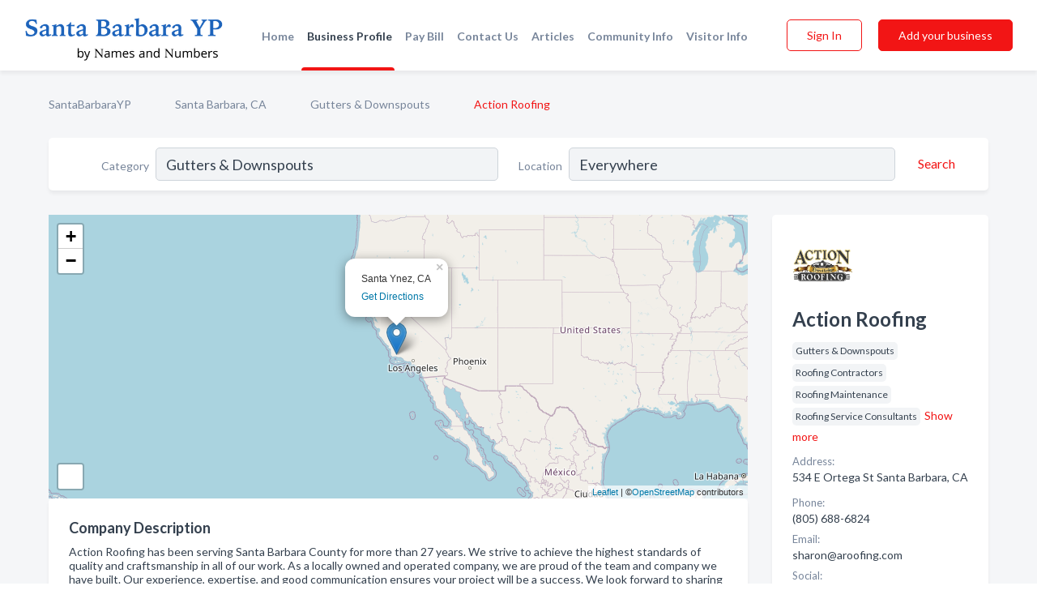

--- FILE ---
content_type: text/html; charset=utf-8
request_url: https://www.santabarbarayp.com/biz/20857/action-roofing
body_size: 8038
content:




<!DOCTYPE html>
<html lang="en">
    <head>
        <meta charset="utf-8">
        <meta name=viewport content="width=device-width, initial-scale=1">
        <meta http-equiv="X-UA-Compatible" content="IE=edge">
        <meta name="viewport" content="width=device-width, initial-scale=1, shrink-to-fit=no">
        <meta name="description" content="Action Roofing has been serving Santa Barbara County for more than 27 years. We strive to achieve the highest standards of quality and craftsmanship in al…">
        <meta name="robots" content="index,follow" />
        <meta property="og:type" content="website" />
        <meta property="og:site_name" content="SantaBarbaraYP" />
        <meta property="og:title" content="Action Roofing - Santa Barbara, CA | SantaBarbaraYP">
        <meta property="og:description" content="Action Roofing has been serving Santa Barbara County for more than 27 years. We strive to achieve the highest standards of quality and craftsmanship in al…">
        <meta property="og:url" content="https://www.santabarbarayp.com/biz/20857/action-roofing" />
        <meta property="og:image" content="https://d28bmozmad0c1j.cloudfront.net/business-photos/185905_action-roofing_third_party_image.png">
        <link rel="canonical" href="https://www.santabarbarayp.com/biz/20857/action-roofing" />
        
        
<link rel="apple-touch-icon" sizes="180x180" href="https://d28bmozmad0c1j.cloudfront.net/static/santabarbara/images/favicon/apple-touch-icon.png">
<link rel="icon" type="image/png" sizes="32x32" href="https://d28bmozmad0c1j.cloudfront.net/static/santabarbara/images/favicon/favicon-32x32.png">
<link rel="icon" type="image/png" sizes="16x16" href="https://d28bmozmad0c1j.cloudfront.net/static/santabarbara/images/favicon/favicon-16x16.png">
<link rel="manifest" href="/static/santabarbara/images/favicon/site.webmanifest">
<meta name="theme-color" content="#00a8ec">
        



    <script async src="https://www.googletagmanager.com/gtag/js?id=G-DPXG41Q7ND"></script>


    <script async src="https://www.googletagmanager.com/gtag/js?id=UA-106048875-10"></script>




<script>
    window.dataLayer = window.dataLayer || [];
    function gtag(){dataLayer.push(arguments);}
    gtag('js', new Date());
    
    gtag('config', "G-DPXG41Q7ND");
    
    
     gtag('config', "UA-106048875-10");
    

</script>



        <!-- Google Tag Manager -->
        <!-- Meta Pixel Code -->
<script>
    !function(f,b,e,v,n,t,s)
    {if(f.fbq)return;n=f.fbq=function(){n.callMethod?
        n.callMethod.apply(n,arguments):n.queue.push(arguments)};
        if(!f._fbq)f._fbq=n;n.push=n;n.loaded=!0;n.version='2.0';
        n.queue=[];t=b.createElement(e);t.async=!0;
        t.src=v;s=b.getElementsByTagName(e)[0];
        s.parentNode.insertBefore(t,s)}(window, document,'script',
        'https://connect.facebook.net/en_US/fbevents.js');
    fbq('init', '2023480534758747');
    fbq('track', 'PageView');
</script>
<noscript><img height="1" width="1" style="display:none"
               src="https://www.facebook.com/tr?id=2023480534758747&ev=PageView&noscript=1"
/></noscript>
<!-- End Meta Pixel Code -->
        <title>Action Roofing - Santa Barbara, CA | SantaBarbaraYP</title>
        <script type="text/javascript"> window.CSRF_TOKEN = "5KLV4baevPFHK56VqWIeGBonYHupX4eyQpszHctZmDM7f7MnrQDvpkuBbRxIyi5P"; </script>
        <script>
    var cossd_info = {};
    cossd_info.page_tpye = 'provider-profile';
</script>
        
            <link rel="stylesheet" href="https://d28bmozmad0c1j.cloudfront.net/static/santabarbara/css/provider_profile-bundle.min.css?v=4946539595664399239" />
        
        
            <link rel="stylesheet" href="https://fonts.googleapis.com/css?family=Lato:400,700&amp;display=swap" />
        
        
        
        
        
            


<script type="application/ld+json">
    {
      "@context": "https://schema.org",
      "@type": "LocalBusiness",
      "name": "Action Roofing",
      
        "image": "https://d28bmozmad0c1j.cloudfront.net/business-photos/biz_1859055_logo_1522956345.png",
      
      "@id": "/biz/20857/action-roofing"
      
        ,"telephone": "(805) 688-6824"
      
      
        ,"url": "http://www.aroofing.com"
      
      
          ,"address": {
            "@type": "PostalAddress",
            "streetAddress": "534 E Ortega St",
            "addressLocality": "Santa Barbara",
            "addressRegion": "CA",
            
            "postalCode": "93103",
            
            "addressCountry": "US"
          }
      
      
          ,"geo": {
            "@type": "GeoCoordinates",
            "latitude": 34.424654,
            "longitude": -119.691415
          }
      
      
    }
</script>

    <script type="application/ld+json">
        {
            "@context": "https://schema.org",
            "@type": "FAQPage",
            "mainEntity": [
            
                {
                    "@type": "Question",
                    "name": "What days are Action Roofing open?",
                    "acceptedAnswer": {
                        "@type": "Answer",
                        "text": "Action Roofing is open Monday, Tuesday, Wednesday, Thursday, Friday, Saturday, Sunday."
                    }
                }
                ,
            
                {
                    "@type": "Question",
                    "name": "Is Action Roofing licensed?",
                    "acceptedAnswer": {
                        "@type": "Answer",
                        "text": "Yes, Action Roofing has license: 674048."
                    }
                }
                
            
            ]
        }
    </script>

        
        
        
            <script type="application/ld+json">
{
  "@context": "https://schema.org",
  "@type": "BreadcrumbList",
  "itemListElement": [
        
           {
            "@type": "ListItem",
            "position": 1,
            "item": {
                      "@id": "/",
                      "name": "SantaBarbaraYP"
                    }
           },
        
           {
            "@type": "ListItem",
            "position": 2,
            "item": {
                      "@id": "/cities/santa-barbara-ca",
                      "name": "Santa Barbara, CA"
                    }
           },
        
           {
            "@type": "ListItem",
            "position": 3,
            "item": {
                      "@id": "/l/santa-barbara-ca/air-conditioning-contractors",
                      "name": "Gutters &amp; Downspouts"
                    }
           },
        
           {
            "@type": "ListItem",
            "position": 4,
            "item": {
                      "@id": "https://www.santabarbarayp.com/biz/20857/action-roofing",
                      "name": "Action Roofing"
                    }
           }
        
    ]
}
</script>
        
    </head>

    <body class="provider-profile"
          >
        
    
<header role="banner"><nav class="navbar navbar-expand-lg">
    <a class="navbar-brand p-0" href="/" data-track-name="nblink-logo" data-event-category="navbar">
        
            <img src="https://d28bmozmad0c1j.cloudfront.net/static/santabarbara/images/other/santabarbarayp_logo.png" alt="SantaBarbaraYP Logo">
        
    </a>
    <div class="collapse navbar-collapse navbar-text p-0 sliding-menu" id="navBarSlidingMenu">
        <ul class="navbar-nav m-auto">
            
                <li class="nav-item">
                    <a class="nav-link" href="/">Home</a>
                </li>
            
            
            
                <li class="nav-item active">
                    <a class="nav-link" href="#">Business Profile</a>
                    <div class="navbar-highliter"></div>
                </li>
            
            
            <li class="nav-item">
                <a class="nav-link" href="https://www.namesandnumbers.com/pay-bill" rel="nofollow">Pay Bill</a>
            </li>
            <li class="nav-item ">
                <a class="nav-link" href="/contact">Contact Us</a>
                
            </li>
            <li class="nav-item ">
                <a class="nav-link" href="/articles">Articles</a>
                
            </li>
            <li class="nav-item ">
                <a class="nav-link" href="/communityinfo">Community Info</a>
                
            </li>
            <li class="nav-item ">
                <a class="nav-link" href="/visitorinfo">Visitor Info</a>
                
            </li>
        </ul>
        
            <form class="form-inline">
                
                    <button class="btn btn-login btn-outline-secondary" type="button" data-track-name="nblink-signin" data-event-category="navbar">Sign In</button>
                
                <a href="/biz" data-track-name="nblink-signup" data-event-category="navbar" class="btn btn-primary">Add your business</a>
            </form>
        
    </div>
        
            <button class="navbar-toggler" type="button" data-toggle="collapse" data-target="#navBarSlidingMenu"
                    aria-controls="navBarSlidingMenu" aria-expanded="false" aria-label="Toggle navigation menu">
            <span class="iconify navbar-toggler-icon" data-icon="feather:menu" data-inline="false"></span>
            </button>
        
</nav></header>
    <div class="container-fluid provider-profile-body">
        <nav aria-label="breadcrumb" class="nav-breadcrumbs">
    <ol class="breadcrumb">
        
            
                <li class="breadcrumb-item"><a href="/" data-track-name="breadcrumb-link-click">SantaBarbaraYP</a></li>
                <li class="breadcrumb-item devider"><span class="iconify" data-icon="dashicons:arrow-right-alt2" data-inline="false"></span></li>
            
        
            
                <li class="breadcrumb-item"><a href="/cities/santa-barbara-ca" data-track-name="breadcrumb-link-click">Santa Barbara, CA</a></li>
                <li class="breadcrumb-item devider"><span class="iconify" data-icon="dashicons:arrow-right-alt2" data-inline="false"></span></li>
            
        
            
                <li class="breadcrumb-item"><a href="/l/santa-barbara-ca/air-conditioning-contractors" data-track-name="breadcrumb-link-click">Gutters &amp; Downspouts</a></li>
                <li class="breadcrumb-item devider"><span class="iconify" data-icon="dashicons:arrow-right-alt2" data-inline="false"></span></li>
            
        
            
                <li class="breadcrumb-item active" aria-current="page">Action Roofing</li>
            
        
    </ol>
</nav>
        
<form class="form-row default-white-block search-form" action="/search">
    <div class="col-sm-6 sf-col">
        <div class="icon-column search-icon-column">
            <span class="iconify" data-icon="ant-design:search-outline" data-inline="false"></span>
        </div>
        <label for="searchCategory">Category</label>
        <input name="category" type="text" class="form-control input-search-category" id="searchCategory"
               placeholder="e.g Trucking Companies" value="Gutters &amp; Downspouts">
    </div>
    <div class="col-sm-6 sf-col">
        <label for="searchLocation">Location</label>
        <input name="location" type="text" class="form-control input-search-location" id="searchLocation"
               placeholder="Location" value="Everywhere">
        <button type="submit" class="btn btn-link" data-track-name="p-btn-search" aria-label="Search">
            <span class="text">Search</span><span class="iconify icon" data-icon="ant-design:search-outline" data-inline="false"></span>
        </button>
    </div>
</form>
        <main class="row profile-main-row"   data-tz="America/Los_Angeles" >
            <div class="col-xl-9 col-lg-8 col-md-8 order-last order-md-first left-side-col">
                
                    
                        <script id="otherLocationsForMap" type="application/json">[{"address": "Santa Ynez, CA", "phone": null, "lat": 34.6144313, "lng": -120.079868}, {"address": "Santa Barbara, CA", "phone": "(805) 688-6824", "lat": 34.42465, "lng": -119.69141}, {"address": "534 E Ortega St Santa Barbara, CA", "phone": "(805) 688-6824", "lat": 34.424654, "lng": -119.691415}]</script>
                    
                    <section class="provider-map position-relative" id="singleMap" data-lat="34.424654"
                             data-lng="-119.691415"
                             data-zoom="13"
                             data-area="0">
                        <div class="leaflet-bottom leaflet-left">
                            <div class="leaflet-control-zoom leaflet-bar leaflet-control">
                                <a class="btn-navigate leaflet-control-attribution leaflet-control" target="_blank"
                                   rel="nofollow noopener"
                                   href="https://maps.google.com/?q=534 E Ortega St Santa Barbara, CA"
                                   data-track-name="pr-get-directions-button"
                                   data-event-category="biz-contact"
                                   data-event-label="20857">
                                    <span class="iconify" data-icon="ion:navigate-sharp" data-inline="false"></span>
                                </a>
                            </div>
                        </div>
                    </section>
                
                

<section class="about-block default-white-block">
    
        <h2>Company Description</h2>
        <p class="text-break">Action Roofing has been serving Santa Barbara County for more than 27 years. We strive to achieve the highest standards of quality and craftsmanship in all of our work. As a locally owned and operated company, we are proud of the team and company we have built. Our experience, expertise, and good communication ensures your project will be a success. We look forward to sharing our numerous testimonials and references with you!</p>
    
    
    
        
<div class="mt-3">
    <h2 class="d-inline">Photos & Videos </h2>
    <div class="d-inline">(click images to enlarge)</div>
</div>
<div class="about-section-sub-title">8 photos</div>
<div class="carosel" id="businessGallery">
    <a class="carosel-control carosel-control-left gallery-control-8" href="#"><span class="iconify" data-icon="ant-design:left-outline" data-inline="false"></span></a>
    <div class="carosel-inner">
        
        
        <a href="https://d28bmozmad0c1j.cloudfront.net/min/business-photos/185905_action-roofing_third_party_image.png" title="Photo uploaded by Action Roofing" data-toggle="lightbox" data-gallery="biz-gallery"
           data-track-name="pr-open-picture"
           data-event-category="biz-action"
           data-event-label="20857">
            <picture class="carosel-item">
                <source srcset="https://d28bmozmad0c1j.cloudfront.net/min/business-photos/185905_action-roofing_third_party_image.webp" type="image/webp">
                <source srcset="https://d28bmozmad0c1j.cloudfront.net/min/business-photos/185905_action-roofing_third_party_image.png">
                <img src="https://d28bmozmad0c1j.cloudfront.net/min/business-photos/185905_action-roofing_third_party_image.png" alt="Photo uploaded by Action Roofing">
            </picture>
        </a>
        
        <a href="https://d28bmozmad0c1j.cloudfront.net/min/business-photos/18590551522956404_action-roofing_third_party_image.png" title="Photo uploaded by Action Roofing" data-toggle="lightbox" data-gallery="biz-gallery"
           data-track-name="pr-open-picture"
           data-event-category="biz-action"
           data-event-label="20857">
            <picture class="carosel-item">
                <source srcset="https://d28bmozmad0c1j.cloudfront.net/min/business-photos/18590551522956404_action-roofing_third_party_image.webp" type="image/webp">
                <source srcset="https://d28bmozmad0c1j.cloudfront.net/min/business-photos/18590551522956404_action-roofing_third_party_image.png">
                <img src="https://d28bmozmad0c1j.cloudfront.net/min/business-photos/18590551522956404_action-roofing_third_party_image.png" alt="Photo uploaded by Action Roofing">
            </picture>
        </a>
        
        <a href="https://d28bmozmad0c1j.cloudfront.net/min/business-photos/18590551522956397_action-roofing_third_party_image.png" title="Photo uploaded by Action Roofing" data-toggle="lightbox" data-gallery="biz-gallery"
           data-track-name="pr-open-picture"
           data-event-category="biz-action"
           data-event-label="20857">
            <picture class="carosel-item">
                <source srcset="https://d28bmozmad0c1j.cloudfront.net/min/business-photos/18590551522956397_action-roofing_third_party_image.webp" type="image/webp">
                <source srcset="https://d28bmozmad0c1j.cloudfront.net/min/business-photos/18590551522956397_action-roofing_third_party_image.png">
                <img src="https://d28bmozmad0c1j.cloudfront.net/min/business-photos/18590551522956397_action-roofing_third_party_image.png" alt="Photo uploaded by Action Roofing">
            </picture>
        </a>
        
        <a href="https://d28bmozmad0c1j.cloudfront.net/min/business-photos/18590551522956410_action-roofing_third_party_image.png" title="Photo uploaded by Action Roofing" data-toggle="lightbox" data-gallery="biz-gallery"
           data-track-name="pr-open-picture"
           data-event-category="biz-action"
           data-event-label="20857">
            <picture class="carosel-item">
                <source srcset="https://d28bmozmad0c1j.cloudfront.net/min/business-photos/18590551522956410_action-roofing_third_party_image.webp" type="image/webp">
                <source srcset="https://d28bmozmad0c1j.cloudfront.net/min/business-photos/18590551522956410_action-roofing_third_party_image.png">
                <img src="https://d28bmozmad0c1j.cloudfront.net/min/business-photos/18590551522956410_action-roofing_third_party_image.png" alt="Photo uploaded by Action Roofing">
            </picture>
        </a>
        
        <a href="https://d28bmozmad0c1j.cloudfront.net/min/business-photos/18590551522956381_action-roofing_third_party_image.png" title="Photo uploaded by Action Roofing" data-toggle="lightbox" data-gallery="biz-gallery"
           data-track-name="pr-open-picture"
           data-event-category="biz-action"
           data-event-label="20857">
            <picture class="carosel-item">
                <source srcset="https://d28bmozmad0c1j.cloudfront.net/min/business-photos/18590551522956381_action-roofing_third_party_image.webp" type="image/webp">
                <source srcset="https://d28bmozmad0c1j.cloudfront.net/min/business-photos/18590551522956381_action-roofing_third_party_image.png">
                <img src="https://d28bmozmad0c1j.cloudfront.net/min/business-photos/18590551522956381_action-roofing_third_party_image.png" alt="Photo uploaded by Action Roofing">
            </picture>
        </a>
        
        <a href="https://d28bmozmad0c1j.cloudfront.net/min/business-photos/18590551522956372_action-roofing_third_party_image.png" title="Photo uploaded by Action Roofing" data-toggle="lightbox" data-gallery="biz-gallery"
           data-track-name="pr-open-picture"
           data-event-category="biz-action"
           data-event-label="20857">
            <picture class="carosel-item">
                <source srcset="https://d28bmozmad0c1j.cloudfront.net/min/business-photos/18590551522956372_action-roofing_third_party_image.webp" type="image/webp">
                <source srcset="https://d28bmozmad0c1j.cloudfront.net/min/business-photos/18590551522956372_action-roofing_third_party_image.png">
                <img src="https://d28bmozmad0c1j.cloudfront.net/min/business-photos/18590551522956372_action-roofing_third_party_image.png" alt="Photo uploaded by Action Roofing">
            </picture>
        </a>
        
        <a href="https://d28bmozmad0c1j.cloudfront.net/min/business-photos/18590551522956390_action-roofing_third_party_image.png" title="Photo uploaded by Action Roofing" data-toggle="lightbox" data-gallery="biz-gallery"
           data-track-name="pr-open-picture"
           data-event-category="biz-action"
           data-event-label="20857">
            <picture class="carosel-item">
                <source srcset="https://d28bmozmad0c1j.cloudfront.net/min/business-photos/18590551522956390_action-roofing_third_party_image.webp" type="image/webp">
                <source srcset="https://d28bmozmad0c1j.cloudfront.net/min/business-photos/18590551522956390_action-roofing_third_party_image.png">
                <img src="https://d28bmozmad0c1j.cloudfront.net/min/business-photos/18590551522956390_action-roofing_third_party_image.png" alt="Photo uploaded by Action Roofing">
            </picture>
        </a>
        
        <a href="https://d28bmozmad0c1j.cloudfront.net/min/business-photos/18590551522956420_action-roofing_third_party_image.png" title="Photo uploaded by Action Roofing" data-toggle="lightbox" data-gallery="biz-gallery"
           data-track-name="pr-open-picture"
           data-event-category="biz-action"
           data-event-label="20857">
            <picture class="carosel-item">
                <source srcset="https://d28bmozmad0c1j.cloudfront.net/min/business-photos/18590551522956420_action-roofing_third_party_image.webp" type="image/webp">
                <source srcset="https://d28bmozmad0c1j.cloudfront.net/min/business-photos/18590551522956420_action-roofing_third_party_image.png">
                <img src="https://d28bmozmad0c1j.cloudfront.net/min/business-photos/18590551522956420_action-roofing_third_party_image.png" alt="Photo uploaded by Action Roofing">
            </picture>
        </a>
        
    </div>
    <a class="carosel-control carosel-control-right gallery-control-8" href="#"><span class="iconify" data-icon="ant-design:right-outline" data-inline="false"></span></a>
</div>
    
    
    
        <h2>License</h2>
        <p class="text-break">
            674048
        </p>
    
    

    <h2>Products & Services</h2>
    <p class="text-break">
        
            
                20 Years Serving Santa Barbara
            
            , &nbsp; 
        
            
                Sales Insulation
            
            , &nbsp; 
        
            
                Indoor Air Quality
            
            , &nbsp; 
        
            
                Family Owned
            
            , &nbsp; 
        
            
                Air Distribution Layout &amp; Design
            
            , &nbsp; 
        
            
                Maintenance Programs
            
            , &nbsp; 
        
            
                Roofing Services
            
            , &nbsp; 
        
            
                Residential
            
            , &nbsp; 
        
            
                Lic #999345
            
            , &nbsp; 
        
            
                Commercial &amp; Residential
            
            , &nbsp; 
        
            
                experienced technicians
            
            , &nbsp; 
        
            
                Commercial
            
            , &nbsp; 
        
            
                Air Conditioning
            
            , &nbsp; 
        
            
                Full Commercial Services
            
            , &nbsp; 
        
            
                Heating
            
            , &nbsp; 
        
            
                Bonded &amp; Insured
            
             &nbsp; 
        
    </p>

    

    <h2>Keywords</h2>
    <p class="text-break">
        
            
                WE THINK OF QUALITY &amp; SERVICE FIRST
            
            , &nbsp; 
        
            
                41 decorator colors
            
            , &nbsp; 
        
            
                6 HALF ROUND SEAMLESS GUTTERS  5 &amp; 6 OGEE IN SEAMLESS
            
            , &nbsp; 
        
            
                workers  comp &amp; liability insured
            
            , &nbsp; 
        
            
                Lifetime Warranty
            
            , &nbsp; 
        
            
                GUTTER CLEANING &amp; MAINTENANCE  FREE ESTIMATE &amp; EVALUATION
            
            , &nbsp; 
        
            
                gutter cleaning &amp; maintenance
            
            , &nbsp; 
        
            
                WORKERS COMP. &amp; LIABILITY INSURED
            
            , &nbsp; 
        
            
                \half round seamless gutters
            
            , &nbsp; 
        
            
                41 Decorator Colors   Lifetime Warranty
            
            , &nbsp; 
        
            
                free estimate &amp; evaluation
            
            , &nbsp; 
        
            
                ogee in seamless
            
            , &nbsp; 
        
            
                OWNED &amp; OPERATED 31 YEARS BY JACK &amp; STEVE MARTIN
            
            , &nbsp; 
        
            
                AVAILABLE IN ALUMINUM &amp; COPPER
            
             &nbsp; 
        
    </p>

    

    

    

    

    <h2>Amenities and More</h2>
    <p class="text-break">
        
            
                Providing free estimates
            
            , &nbsp; 
        
            
                Family owned and operated
            
            , &nbsp; 
        
            
                Locally owned and operated
            
             &nbsp; 
        
    </p>

    
    
    
        
        <button class="btn btn-primary btn-claim-profile" id="claimbutton" aria-label="Claim Profile">Claim Profile</button>
        
    
</section>
                

<section class="reviews-section-title">
    <h2 id="reviews">Reviews and Recommendations</h2>
    
    <div class="powered-by">
        Powered by
        
            SantaBarbaraYP
        
    </div>
    <div class="mt-2 row">
        <div class="review-invite-text col-xl-10">
            <div class="pt-1">Please help us to connect users with the best local businesses by reviewing Action Roofing
                
            </div>
        </div>
        <div class="col-xl-2 text-xl-right">
          <div class="btn btn-primary" id="review-form-btn">Write Review</div>
        </div>
    </div>
    <div class="modal" tabindex="-1" role="dialog" id="popupReviewForm">
    <div class="modal-dialog" role="document">
        <div class="modal-content">
            <div class="modal-header">
                <h5 class="modal-title">Write Review</h5>
                <button type="button" class="close" data-dismiss="modal" aria-label="Close">
                    <span aria-hidden="true">&times;</span>
                </button>
            </div>
            <div class="modal-body"></div>
        </div>
    </div>
</div>
</section>
<div class="reviews-block with-bottom-links">
    <div class="row reviews-row">
        
    </div>
</div>
                
                    
<aside class="bottom-links default-white-block">
    <header class="bottom-links-header">
        <h2>You might also like</h2>
    </header>
    <div class="bottom-links-body">
        <div class="row">
            
                <div class="col-sm">
                    <h3>Popular Businesses</h3>
                    <ul class="li-bottom-links">
                        
                            <li><a href="/biz/52885/all-aire-heating-air-conditioning" data-track-name="p-bottom-link">All-Aire Heating &amp; Air Conditioning</a></li>
                        
                            <li><a href="/biz/24282/lammer-roofing" data-track-name="p-bottom-link">Lammer Roofing</a></li>
                        
                            <li><a href="/biz/24572/home-roofing-of-santa-barbara" data-track-name="p-bottom-link">Home Roofing Of Santa Barbara</a></li>
                        
                            <li><a href="/biz/24307/als-roofing-gutters" data-track-name="p-bottom-link">Al&#x27;S Roofing &amp; Gutters</a></li>
                        
                            <li><a href="/biz/35766/clearview-landscaping" data-track-name="p-bottom-link">Clearview Landscaping</a></li>
                        
                    </ul>
                </div>
            
                <div class="col-sm">
                    <h3>Related Businesses</h3>
                    <ul class="li-bottom-links">
                        
                            <li><a href="/biz/23846/action-energy" data-track-name="p-bottom-link">Action Energy</a></li>
                        
                            <li><a href="/biz/43002/j-js-heating-and-air" data-track-name="p-bottom-link">J &amp; J&#x27;S Heating And Air</a></li>
                        
                            <li><a href="/biz/37972/a-m-roofing-gutters" data-track-name="p-bottom-link">A &amp; M Roofing &amp; Gutters</a></li>
                        
                            <li><a href="/biz/24671/angeles-roofing" data-track-name="p-bottom-link">Angeles Roofing</a></li>
                        
                            <li><a href="/biz/24307/als-roofing-gutters" data-track-name="p-bottom-link">Al&#x27;S Roofing &amp; Gutters</a></li>
                        
                    </ul>
                </div>
            
                <div class="col-sm">
                    <h3>Popular Nearby</h3>
                    <ul class="li-bottom-links">
                        
                            <li><a href="/l/santa-barbara-ca/bars-taverns" data-track-name="p-bottom-link">Bars &amp; Taverns in Santa Barbara</a></li>
                        
                            <li><a href="/l/santa-barbara-ca/restaurants-bar-grill" data-track-name="p-bottom-link">Restaurants - Bar &amp; Grill in Santa Barbara</a></li>
                        
                            <li><a href="/l/santa-barbara-ca/fine-dining-restaurants" data-track-name="p-bottom-link">Fine Dining Restaurants in Santa Barbara</a></li>
                        
                            <li><a href="/l/santa-barbara-ca/skin-care-clinics" data-track-name="p-bottom-link">Skin Care Clinics in Santa Barbara</a></li>
                        
                            <li><a href="/l/santa-barbara-ca/arborists" data-track-name="p-bottom-link">Arborists in Santa Barbara</a></li>
                        
                    </ul>
                </div>
            
        </div>
    </div>
</aside>
                
                
                    
<section class="bottom-links default-white-block">
    <header class="faq-header">
        <h2>Frequently asked questions about Action Roofing</h2>
    </header>
    <div class="bottom-links-body">
        
            <h3>What days are Action Roofing open?</h3>
            <p>Action Roofing is open Monday, Tuesday, Wednesday, Thursday, Friday, Saturday, Sunday.</p>
        
            <h3>Is Action Roofing licensed?</h3>
            <p>Yes, Action Roofing has license: 674048.</p>
        
    </div>
</section>
                
            </div>
            <div class="col-xl-3 col-lg-4 col-md-4 order-first order-md-last right-side-col">
                

<section class="main-info-block" data-listing-view="p-listing-view" data-event-label="20857">
    <header>
    
        <picture>
            <source srcset="https://d28bmozmad0c1j.cloudfront.net/min/business-photos/biz_1859055_logo_1522956345.webp" type="image/webp">
            <source srcset="https://d28bmozmad0c1j.cloudfront.net/min/business-photos/biz_1859055_logo_1522956345.png">
            <img src="https://d28bmozmad0c1j.cloudfront.net/business-photos/biz_1859055_logo_1522956345.png" alt="Action Roofing logo">
        </picture>
    
    <div>
        <h1>Action Roofing</h1>
    </div>
    </header>
    <div class="main-categories-cloud">
        
        
            
            <a href="/l/santa-barbara-ca/gutters-downspouts"><span class="categories-cloud">Gutters &amp; Downspouts</span></a>
        
            
            <a href="/l/santa-barbara-ca/roofing-contractors"><span class="categories-cloud">Roofing Contractors</span></a>
        
            
            <a href="/search?location=Santa Barbara,CA&amp;category=Roofing+Maintenance"><span class="categories-cloud">Roofing Maintenance</span></a>
        
            
            <a href="/search?location=Santa Barbara,CA&amp;category=Roofing+Service+Consultants"><span class="categories-cloud">Roofing Service Consultants</span></a>
        
            <span class="hide-categories">
            <a href="/search?location=Santa Barbara,CA&amp;category=Roofing+Serv+Consultants"><span class="categories-cloud">Roofing Serv Consultants</span></a>
        
            
            <a href="/l/santa-barbara-ca/air-conditioning-contractors"><span class="categories-cloud">Air Conditioning Contractors</span></a>
        
            
            <a href="/search?location=Santa Barbara,CA&amp;category=Batteries"><span class="categories-cloud">Batteries</span></a>
        
            
            <a href="/l/santa-barbara-ca/heating-contractors"><span class="categories-cloud">Heating Contractors</span></a>
        
            
            <a href="/search?location=Santa Barbara,CA&amp;category=Roofing+Maintenance%2C+Repair+%26+Cleaning"><span class="categories-cloud">Roofing Maintenance, Repair &amp; Cleaning</span></a>
        
        </span><a href="#" class="more-categories">Show more</a>
    </div>
        
            <div class="main-info-label">Address:</div>
            <address>534 E Ortega St Santa Barbara, CA</address>
        
        
        
            <div class="main-info-label">Phone:</div>
            
                <div class="biz-phone">(805) 688-6824</div>
            
        
        
        
        
            <div class="main-info-website-holder">
                <div class="main-info-label">Website:</div>
                <div class="biz-website"><a href="http://www.aroofing.com" rel="nofollow noopener" target="_blank"
                                            data-track-name="pr-open-biz-website"
                                            data-event-category="biz-contact"
                                            data-event-label="20857">http://www.aroofing.com</a></div>
            </div>
        
        
        <div class="main-info-email-holder">
            <div class="main-info-label">Email:</div>
            <div class="biz-website">sharon@aroofing.com</div>
        </div>
        
            
                <div class="main-info-social-holder">
                    <div class="main-info-label">Social:</div>
                    <div class="biz-social">
                       
                            <a rel="nofollow noopener" target="_blank" href="https://www.facebook.com/pages/Action-Roofing/168072009875475"
                               data-track-name="pr-open-biz-social"
                               data-event-category="biz-contact"
                               data-event-label="20857"><span class="iconify" data-icon="entypo-social:facebook-with-circle" data-inline="false"></span></a>
                        
                    </div>
                </div>
            
        <div class="main-info-buttons">
            
                <a class="btn btn-primary btn-website" target="_blank" rel="nofollow noopener" href="http://www.aroofing.com"
                   data-track-name="pr-open-biz-website"
                   data-event-category="biz-contact"
                   data-event-label="20857">
                    <span class="iconify" data-icon="mdi:web" data-inline="false"></span>Website</a>
            
            
                <a class="btn btn-primary btn-phone" href="tel:8056886824"
                   data-track-name="pr-call-button"
                   data-event-category="biz-contact"
                   data-event-label="20857">Call</a>
            
            
                <a class="btn primary btn-get-directions btn-get-quotes-top"
                        data-leandge-type="not_odp_biz"
                        data-toggle="modal"
                        data-target="#quotesPopup"
                        data-track-name="pr-get-quotes"
                        data-event-category="biz-contact"
                        data-event-label="20857">
                    <span class="iconify" data-icon="ion:chatbox" data-inline="false"></span>Email Us
                </a>
            
        </div>
</section>
                
                
                    
<section class="additional-addresses default-white-block">
   <div class="additional-address-header">
       <h2>Other Locations</h2>
   </div>
   <div class="other-locations-content">
       
           
           
               <div class="main-info-label">Address:</div>
               <address>Santa Ynez, CA</address>
           
           
           <hr>
       
           
           
               <div class="main-info-label">Address:</div>
               <address>Santa Barbara, CA</address>
           
           
               <div class="main-info-label">Phone:</div>
               
                   <div class="biz-phone">(805) 688-6824</div>
               
           
           <hr>
       
           <span class="hide-other-locations">
           
           
               <div class="main-info-label">Phone:</div>
               
                   <div class="biz-phone">(805) 966-3696</div>
               
           
           <hr>
       
           
           
           
               <div class="main-info-label">Phone:</div>
               
                   <div class="biz-phone">(805) 514-2264</div>
               
           
           
       
       </span><a href="#" class="more-locations">Show more</a>
   </div>
</section>
                
                
                    <section class="open-hours default-white-block ">
   <header class="open-hours-title">
       <h2>Open Hours</h2>
       
       <div class="open-or-closed"></div>
       
   </header>
   
   <ul class="open-hours-content">
      
        <li>
            <span class="day-name">Monday</span><span class="hour-value">09:00AM - 05:00PM</span>
        </li>
      
        <li>
            <span class="day-name">Tuesday</span><span class="hour-value">09:00AM - 05:00PM</span>
        </li>
      
        <li>
            <span class="day-name">Wednesday</span><span class="hour-value">09:00AM - 05:00PM</span>
        </li>
      
        <li>
            <span class="day-name">Thursday</span><span class="hour-value">09:00AM - 05:00PM</span>
        </li>
      
        <li>
            <span class="day-name">Friday</span><span class="hour-value">09:00AM - 05:00PM</span>
        </li>
      
        <li>
            <span class="day-name">Saturday</span><span class="hour-value">12:00AM - 12:00AM</span>
        </li>
      
        <li>
            <span class="day-name">Sunday</span><span class="hour-value">12:00AM - 12:00AM</span>
        </li>
      
       
   </ul>
   
</section>
                
            </div>
        </main>
    </div>
    <footer role="contentinfo">
    <h2>Add your business</h2>
    <p class="footer-subtitle">Grow Your Business with SantaBarbaraYP</p>
    <div class="text-center">
        <a href="/biz" data-track-name="fadd-biz-button" data-event-category="footer"><button class="btn btn-primary btn-footer-add-business">Add your business</button></a>
    </div>
    <div class="footer-bottom-section">
        <ul class="list-inline footer-links">
            <li class="list-inline-item">
                <a href="/" data-track-name="fhome-link" data-event-category="footer">Home</a>
            </li>
            <li class="list-inline-item">
                <a href="/online-directories" data-track-name="fonline-directories"
                   data-event-category="footer">Online Directories</a>
            </li>
            <li class="list-inline-item">
                <a href="/about" >About Us</a>
            </li>
            <li class="list-inline-item">
                <a href="/contact" data-track-name="fcontact-us-link" data-event-category="footer">Contact Us</a>
            </li>
            <li class="list-inline-item">
                <a href="/terms">Terms</a>
            </li>
            <li class="list-inline-item">
                <a href="/privacy">Privacy</a>
            </li>
            <li class="list-inline-item">
                <a href="https://www.namesandnumbers.com/pay-bill" rel="nofollow">Pay Bill</a>
            </li>
        </ul>
        <ul class="list-inline footer-social-circles">
            <li class="list-inline-item"><a href="https://goo.gl/maps/PBe5kAcYDhcrUGWC8"><span class="iconify google" rel="nofollow noopener"
                                                                                               data-icon="ant-design:google-circle-filled"
                                                                                               data-inline="false"></span></a></li>
            
        </ul>
        <hr>
        <div class="footer-copyright">
            <div class="d-inline-block d-mobile-hide">SantaBarbaraYP by <a href="https://business.namesandnumbers.com/" rel="nofollow">Names and Numbers</a></div>
            <div class="d-inline-block copyright-text">Copyright &copy; 2026 santabarbarayp.com All rights reserved.</div>
        </div>
    </div>
</footer>
    
        <div class="modal" tabindex="-1" role="dialog" id="quotesPopup">
    <div class="modal-dialog" role="document">
        <div class="modal-content">
            <div class="modal-header">
                <h5 class="modal-title">Email Us</h5>
                <button type="button" class="close" data-dismiss="modal" aria-label="Close">
                    <span aria-hidden="true">&times;</span>
                </button>
            </div>
            <div class="modal-body">
                
                    <div class="get-quotes-message mb-3">Get up to 4 bids from pros like Action Roofing within hours.</div>
                
                <form class="get-quotes-form">
                    <input type="hidden" name="email-type" value="get-quote">
                    <input type="hidden" name="leadgen-type" value="not_odp_biz">
                    <input type="hidden" name="provider-id" value="20857">
                    <input type="hidden" name="provider-email" value="sharon@aroofing.com">
                    <input type="hidden" name="provider-url" value="">
                    <div class="form-group">
                        <label for="contactSubject">Subject:</label>
                        <input type="text" name="subject" class="form-control" id="contactSubject" placeholder="Enter subject">
                    </div>
                    <div class="form-group">
                        <label for="contactMessage">Message:</label>
                        <textarea class="form-control" rows="3" name="message" id="contactMessage"></textarea>
                    </div>
                    <div class="form-group">
                        <label for="contactEmail">Your email:</label>
                        <input type="email" name="sender-email" class="form-control" id="contactEmail"
                               placeholder="Enter your email" required>
                    </div>
                </form>
            </div>
            <div class="modal-footer">
                
                    <span class="form-message-sent">Message sent. Our verified businesses will contact you shortly.</span>
                
                <button type="button" class="btn btn-primary send-get-quotes">Send</button>
            </div>
        </div>
    </div>
</div>
    

        
            <script src="https://d28bmozmad0c1j.cloudfront.net/static/santabarbara/js/provider_profile-bundle.min.js?v=4946539595664399239"></script>
        
        
        
        
     </body>
</html>